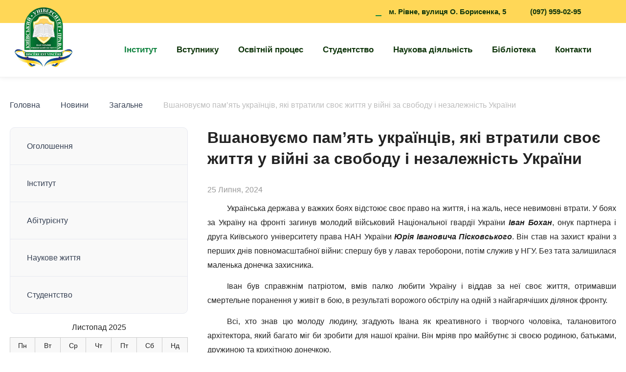

--- FILE ---
content_type: text/html; charset=UTF-8
request_url: https://ri.kup.edu.ua/vshanovuiemo-pam-iat-ukraintsiv-iaki-vtratyly-svoie-zhyttia-u-viyni-za-svobodu-i-nezalezhnist-ukrainy/
body_size: 18790
content:
<!DOCTYPE html><html lang="uk"><head><script data-no-optimize="1">var litespeed_docref=sessionStorage.getItem("litespeed_docref");litespeed_docref&&(Object.defineProperty(document,"referrer",{get:function(){return litespeed_docref}}),sessionStorage.removeItem("litespeed_docref"));</script> <meta charset="UTF-8"><meta name="viewport" content="width=device-width, initial-scale=1.0"><link rel="profile" href="http://gmpg.org/xfn/11"><link rel="pingback" href="https://ri.kup.edu.ua/xmlrpc.php"><link rel="shortcut icon" href="https://ri.kup.edu.ua/wp-content/themes/kultheme/favicon.ico"><link rel="apple-touch-icon" sizes="180x180" href="/apple-touch-icon.png"><link rel="icon" type="image/png" href="/favicon-48x48.png"><link rel="icon" type="image/png" sizes="32x32" href="/favicon-32x32.png"><link rel="icon" type="image/png" sizes="16x16" href="/favicon-16x16.png"><link rel="manifest" href="/site.webmanifest"><link rel="mask-icon" href="/safari-pinned-tab.svg" color="#e0aa21"><meta name="msapplication-TileColor" content="#da532c"><meta name="theme-color" content="#128441"><link rel="preconnect" href="https://fonts.googleapis.com"><link rel="preconnect" href="https://fonts.gstatic.com" crossorigin><meta name='robots' content='index, follow, max-image-preview:large, max-snippet:-1, max-video-preview:-1' /><style>img:is([sizes="auto" i], [sizes^="auto," i]) { contain-intrinsic-size: 3000px 1500px }</style><title>Вшановуємо пам’ять українців, які втратили своє життя у війні за свободу і незалежність України - Рівненський Інститут Київського університету права НАНУ</title><meta name="description" content="Рівненський Інститут Київського університету права НАНУ Вшановуємо пам’ять українців, які втратили своє життя у війні за свободу і незалежність України %" /><link rel="canonical" href="https://ri.kup.edu.ua/vshanovuiemo-pam-iat-ukraintsiv-iaki-vtratyly-svoie-zhyttia-u-viyni-za-svobodu-i-nezalezhnist-ukrainy/" /><meta property="og:locale" content="uk_UA" /><meta property="og:type" content="article" /><meta property="og:title" content="Вшановуємо пам’ять українців, які втратили своє життя у війні за свободу і незалежність України - Рівненський Інститут Київського університету права НАНУ" /><meta property="og:description" content="Рівненський Інститут Київського університету права НАНУ Вшановуємо пам’ять українців, які втратили своє життя у війні за свободу і незалежність України %" /><meta property="og:url" content="https://ri.kup.edu.ua/vshanovuiemo-pam-iat-ukraintsiv-iaki-vtratyly-svoie-zhyttia-u-viyni-za-svobodu-i-nezalezhnist-ukrainy/" /><meta property="og:site_name" content="Рівненський Інститут Київського університету права НАНУ" /><meta property="article:publisher" content="https://www.facebook.com/kyiv.law.university/" /><meta property="article:published_time" content="2024-07-25T08:00:58+00:00" /><meta property="article:modified_time" content="2024-07-26T08:02:46+00:00" /><meta property="og:image" content="https://ri.kup.edu.ua/wp-content/uploads/2024/07/Bokhan1.jpg" /><meta property="og:image:width" content="900" /><meta property="og:image:height" content="963" /><meta property="og:image:type" content="image/jpeg" /><meta name="author" content="Владимир Сугоняко" /><meta name="twitter:card" content="summary_large_image" /><meta name="twitter:label1" content="Написано" /><meta name="twitter:data1" content="Владимир Сугоняко" /><meta name="twitter:label2" content="Прибл. час читання" /><meta name="twitter:data2" content="2 хвилини" /> <script type="application/ld+json" class="yoast-schema-graph">{"@context":"https://schema.org","@graph":[{"@type":"Article","@id":"https://ri.kup.edu.ua/vshanovuiemo-pam-iat-ukraintsiv-iaki-vtratyly-svoie-zhyttia-u-viyni-za-svobodu-i-nezalezhnist-ukrainy/#article","isPartOf":{"@id":"https://ri.kup.edu.ua/vshanovuiemo-pam-iat-ukraintsiv-iaki-vtratyly-svoie-zhyttia-u-viyni-za-svobodu-i-nezalezhnist-ukrainy/"},"author":{"name":"Владимир Сугоняко","@id":"https://ri.kup.edu.ua/#/schema/person/76eaa37fa23d4bbbc05097fa0f25209e"},"headline":"Вшановуємо пам’ять українців, які втратили своє життя у війні за свободу і незалежність України","datePublished":"2024-07-25T08:00:58+00:00","dateModified":"2024-07-26T08:02:46+00:00","mainEntityOfPage":{"@id":"https://ri.kup.edu.ua/vshanovuiemo-pam-iat-ukraintsiv-iaki-vtratyly-svoie-zhyttia-u-viyni-za-svobodu-i-nezalezhnist-ukrainy/"},"wordCount":222,"publisher":{"@id":"https://ri.kup.edu.ua/#organization"},"image":{"@id":"https://ri.kup.edu.ua/vshanovuiemo-pam-iat-ukraintsiv-iaki-vtratyly-svoie-zhyttia-u-viyni-za-svobodu-i-nezalezhnist-ukrainy/#primaryimage"},"thumbnailUrl":"https://ri.kup.edu.ua/wp-content/uploads/2024/07/Bokhan1.jpg","articleSection":["Загальне"],"inLanguage":"uk"},{"@type":"WebPage","@id":"https://ri.kup.edu.ua/vshanovuiemo-pam-iat-ukraintsiv-iaki-vtratyly-svoie-zhyttia-u-viyni-za-svobodu-i-nezalezhnist-ukrainy/","url":"https://ri.kup.edu.ua/vshanovuiemo-pam-iat-ukraintsiv-iaki-vtratyly-svoie-zhyttia-u-viyni-za-svobodu-i-nezalezhnist-ukrainy/","name":"Вшановуємо пам’ять українців, які втратили своє життя у війні за свободу і незалежність України - Рівненський Інститут Київського університету права НАНУ","isPartOf":{"@id":"https://ri.kup.edu.ua/#website"},"primaryImageOfPage":{"@id":"https://ri.kup.edu.ua/vshanovuiemo-pam-iat-ukraintsiv-iaki-vtratyly-svoie-zhyttia-u-viyni-za-svobodu-i-nezalezhnist-ukrainy/#primaryimage"},"image":{"@id":"https://ri.kup.edu.ua/vshanovuiemo-pam-iat-ukraintsiv-iaki-vtratyly-svoie-zhyttia-u-viyni-za-svobodu-i-nezalezhnist-ukrainy/#primaryimage"},"thumbnailUrl":"https://ri.kup.edu.ua/wp-content/uploads/2024/07/Bokhan1.jpg","datePublished":"2024-07-25T08:00:58+00:00","dateModified":"2024-07-26T08:02:46+00:00","description":"Рівненський Інститут Київського університету права НАНУ Вшановуємо пам’ять українців, які втратили своє життя у війні за свободу і незалежність України %","breadcrumb":{"@id":"https://ri.kup.edu.ua/vshanovuiemo-pam-iat-ukraintsiv-iaki-vtratyly-svoie-zhyttia-u-viyni-za-svobodu-i-nezalezhnist-ukrainy/#breadcrumb"},"inLanguage":"uk","potentialAction":[{"@type":"ReadAction","target":["https://ri.kup.edu.ua/vshanovuiemo-pam-iat-ukraintsiv-iaki-vtratyly-svoie-zhyttia-u-viyni-za-svobodu-i-nezalezhnist-ukrainy/"]}]},{"@type":"ImageObject","inLanguage":"uk","@id":"https://ri.kup.edu.ua/vshanovuiemo-pam-iat-ukraintsiv-iaki-vtratyly-svoie-zhyttia-u-viyni-za-svobodu-i-nezalezhnist-ukrainy/#primaryimage","url":"https://ri.kup.edu.ua/wp-content/uploads/2024/07/Bokhan1.jpg","contentUrl":"https://ri.kup.edu.ua/wp-content/uploads/2024/07/Bokhan1.jpg","width":900,"height":963},{"@type":"BreadcrumbList","@id":"https://ri.kup.edu.ua/vshanovuiemo-pam-iat-ukraintsiv-iaki-vtratyly-svoie-zhyttia-u-viyni-za-svobodu-i-nezalezhnist-ukrainy/#breadcrumb","itemListElement":[{"@type":"ListItem","position":1,"name":"Головна","item":"https://ri.kup.edu.ua/"},{"@type":"ListItem","position":2,"name":"Новини","item":"https://ri.kup.edu.ua/novyny/"},{"@type":"ListItem","position":3,"name":"Загальне","item":"https://ri.kup.edu.ua/category/uncategorized/"},{"@type":"ListItem","position":4,"name":"Вшановуємо пам’ять українців, які втратили своє життя у війні за свободу і незалежність України"}]},{"@type":"WebSite","@id":"https://ri.kup.edu.ua/#website","url":"https://ri.kup.edu.ua/","name":"Рівненський Інститут Київського університету права НАНУ","description":"Рівненський Інститут Київського університету права НАНУ","publisher":{"@id":"https://ri.kup.edu.ua/#organization"},"potentialAction":[{"@type":"SearchAction","target":{"@type":"EntryPoint","urlTemplate":"https://ri.kup.edu.ua/?s={search_term_string}"},"query-input":{"@type":"PropertyValueSpecification","valueRequired":true,"valueName":"search_term_string"}}],"inLanguage":"uk"},{"@type":"Organization","@id":"https://ri.kup.edu.ua/#organization","name":"Рівненський Інститут Київського університету права НАНУ","url":"https://ri.kup.edu.ua/","logo":{"@type":"ImageObject","inLanguage":"uk","@id":"https://ri.kup.edu.ua/#/schema/logo/image/","url":"https://ri.kup.edu.ua/wp-content/uploads/2023/03/Lohotyp-KUP-NANU_lightblue2-e1679705662474.png","contentUrl":"https://ri.kup.edu.ua/wp-content/uploads/2023/03/Lohotyp-KUP-NANU_lightblue2-e1679705662474.png","width":300,"height":311,"caption":"Рівненський Інститут Київського університету права НАНУ"},"image":{"@id":"https://ri.kup.edu.ua/#/schema/logo/image/"},"sameAs":["https://www.facebook.com/kyiv.law.university/"]},{"@type":"Person","@id":"https://ri.kup.edu.ua/#/schema/person/76eaa37fa23d4bbbc05097fa0f25209e","name":"Владимир Сугоняко","image":{"@type":"ImageObject","inLanguage":"uk","@id":"https://ri.kup.edu.ua/#/schema/person/image/","url":"https://ri.kup.edu.ua/wp-content/litespeed/avatar/67b61ae246da62831fa71b913e2c3100.jpg?ver=1763527663","contentUrl":"https://ri.kup.edu.ua/wp-content/litespeed/avatar/67b61ae246da62831fa71b913e2c3100.jpg?ver=1763527663","caption":"Владимир Сугоняко"}}]}</script> <link rel="alternate" type="application/rss+xml" title="Рівненський Інститут Київського університету права НАНУ &raquo; стрічка" href="https://ri.kup.edu.ua/feed/" /><style id="litespeed-ccss">.dashicons{font-family:dashicons;display:inline-block;line-height:1;font-weight:400;font-style:normal;speak:never;text-decoration:inherit;text-transform:none;text-rendering:auto;-webkit-font-smoothing:antialiased;-moz-osx-font-smoothing:grayscale;width:20px;height:20px;font-size:20px;vertical-align:top;text-align:center}.dashicons-warning:before{content:"\f534"}.dashicons-welcome-learn-more:before{content:"\f118"}.menu-item i._mi{display:inline-block;vertical-align:middle}.menu-item i._mi{width:auto;height:auto;margin-top:-.265em;font-size:1.2em;line-height:1}.menu-item i._before{margin-right:.25em}ul{box-sizing:border-box}:root{--wp--preset--font-size--normal:16px;--wp--preset--font-size--huge:42px}figure{margin:0 0 1em}html,body,div,span,h1,p,a,address,img,strong,i,ul,li,form,figure,header,nav{margin:0;padding:0;border:0;font-size:100%;font:inherit;vertical-align:baseline}figure,header,nav{display:block}body{line-height:1}ul{list-style:none}html{overflow-y:scroll;-webkit-text-size-adjust:100%;-ms-text-size-adjust:100%}body,button,input{font-family:sans-serif}h1{font-size:2em}h1,p,form,ul{margin:0}strong{font-weight:700}img{border:0;-ms-interpolation-mode:bicubic}svg:not(:root){overflow:hidden}button,input{font-size:100%;margin:0;vertical-align:baseline;*vertical-align:middle}button,input{line-height:normal}button,input[type=submit]{-webkit-appearance:button;*overflow:visible}input{vertical-align:middle}button::-moz-focus-inner,input::-moz-focus-inner{border:0;padding:0}:focus{outline:none;-webkit-appearance:none}:-moz-placeholder{opacity:1}::-moz-placeholder{opacity:1}input{-webkit-appearance:none;-moz-appearance:none;appearance:none;-webkit-border-radius:0;border-radius:0}body{font-family:'Open Sans',sans-serif;font-weight:400;color:#222}input,button{font-family:'Open Sans',sans-serif;font-weight:400}h1{color:#222;font-weight:700}h1{font-size:32px;font-weight:700}.content p{text-align:justify}::-webkit-input-placeholder{color:#999}::-moz-placeholder{color:#999}:-ms-input-placeholder{color:#999}:-moz-placeholder{color:#999}.w{max-width:1280px;margin:0 auto}.header .top-bar:after,.w:after,.inner .text:after{display:block;content:'';clear:both}.header{background:#fff;border-bottom:1px solid #f1f1f1;box-shadow:0 0 10px 0 rgba(30,34,40,.09)}.header .top-bar{background:#ffd757}.header .contact-block{float:left;display:flex;padding:0 0 0 110px;line-height:47px;font-size:15px;color:#343f52;font-weight:700}.header .contact-block a{color:#12244d;text-decoration:none}.header .address,.header .phone,.header .nan-title{margin:0 12px;color:#12244d}.header .nan-title{margin:0}.header .nan-title span{display:inline-block;width:5px;height:5px;background:#3266cd;border-radius:100%;margin:0 6px;vertical-align:middle}.header .address a{position:relative;display:block;padding:0 0 0 27px}.header .address a:before{background:url(/wp-content/themes/kultheme/assets/img/ico-gps.svg) no-repeat 50% 0;position:absolute;top:14px;left:0;width:12px;height:15px;background-size:24px 17px;content:'';display:block;filter:brightness(0) saturate(100%) invert(23%) sepia(97%) saturate(1874%) hue-rotate(210deg) brightness(101%) contrast(77%)}.header .address a:after{width:12px;height:2px;background:#2b5ccd;display:block;content:'';position:absolute;top:31px;left:0}.header .phone a{padding:0 0 0 25px;display:block;position:relative}.header .phone a:after{background:url(/wp-content/themes/kultheme/assets/img/ico-phone.svg) no-repeat;background-size:15px 21px;width:15px;height:19px;content:'';display:block;position:absolute;top:14px;left:0;filter:brightness(0) saturate(100%) invert(23%) sepia(97%) saturate(1874%) hue-rotate(210deg) brightness(101%) contrast(77%)}.socials{display:flex;align-items:center;min-height:47px;margin:0 30px 0 0;float:right}.socials a{margin:0 10px}.socials img{width:20px;height:20px;vertical-align:top;filter:brightness(0) saturate(100%) invert(20%) sepia(6%) saturate(2966%) hue-rotate(180deg) brightness(95%) contrast(84%)}.kup-text{position:absolute;left:110px;top:10px;font-size:13px;line-height:16px;color:#2b5ccd;font-weight:500;font-family:'Roboto',sans-serif;display:none}.kup-text a{color:#193d8f;text-decoration:none}.logo{width:118px;height:122px;background:url(/wp-content/themes/kultheme/assets/img/logo.png) no-repeat;position:absolute;top:-32px;left:0;background-size:auto auto}.inside{display:flex;justify-content:flex-end;min-height:110px;align-items:center;position:relative}.header .nav{display:flex}.header .nav li{font-family:'Roboto',sans-serif;font-size:17px;font-weight:700;padding:0 20px;position:relative}.header .nav li ul li{font-weight:500}.header .nav li a{color:#12244d;text-decoration:none;line-height:110px}.header .nav li ul li a{line-height:27px;color:#12244d}.single-post .header .nav li.menu-item-99>a{color:#2b5ccd}.header .nav ul{position:absolute;top:106px;left:0;box-shadow:0 0 15px 0 rgba(30,34,40,.14);background:#fff;border-radius:15px;padding:30px 40px;width:100%;width:260px;visibility:hidden;opacity:0;display:block;z-index:99}.header .nav ul li{display:block;line-height:27px;padding:5px 0}.header .nav li.w320 ul{width:320px}.header .nav li.megamenu{position:static}.header .nav li.megamenu ul,.header .nav li.two-col ul,.header .nav li.three-col ul{display:flex}.header .nav li.megamenu ul{top:106px;width:100%;max-width:100%;flex-direction:column;flex-wrap:wrap;height:calc(2.8em*7)}.header .nav li.megamenu ul li{max-width:280px;width:100%}.header .nav li.two-col ul{width:100%;width:560px;flex-direction:column;flex-wrap:wrap;height:calc(2.9em*5);align-items:flex-start}.header .nav li.two-col.lib-col ul{height:calc(3.1em*5)}.header .nav li.three-col ul{width:100%;width:840px;flex-direction:column;flex-wrap:wrap;height:calc(3em*5);align-items:flex-start}.header .nav li.two-col ul li{width:50%}.header .nav li.three-col ul li{width:33%}.header .nav li.right-col ul{right:-20px;left:auto}.header .nav li.three-col.center-col ul{left:50%;right:auto;margin-left:-435px}.header .nav li.center-col ul{left:50%;right:auto;margin-left:-170px}.search-header{padding:0 11px 0 20px}.search-header img{width:21px;height:21px}.header .contact-block.pos-right{float:right;padding-left:0}.button-menu{display:block;width:40px;height:24px;background:url(/wp-content/themes/kultheme/assets/img/ico-menu.svg) no-repeat;background-size:40px 24px;border:none;display:none}.overlay-block,.sidebar-categories{position:fixed;height:100%;width:95%;top:0;left:-100%;background:#fff;z-index:1000}.overlay-block:before,.sidebar-categories:before{position:absolute;top:0;left:0;height:65px;width:100%;background:#fff;display:block;content:''}.overlay{width:100%;height:100%;position:fixed;top:0;left:0;background:#000;visibility:hidden;z-index:999;opacity:.6}.overlay-block .overflow,.sidebar-categories .overflow{overflow:auto;height:100vh}.overlay-block .close,.search-block .close,.sidebar-categories .close{position:absolute;top:0;right:0;border:none;background:#fff url(/wp-content/themes/kultheme/assets/img/ico-close.svg) no-repeat;width:60px;height:60px;z-index:9999;background-position:50% 50%}.search-block{background:#fff;position:fixed;width:100%;height:100px;top:-100px;left:0;z-index:1000;display:flex;justify-content:center;align-items:center}.search-form{display:flex;width:100%;max-width:600px}.search-form input[type=text]{border:1px solid #eaeaea;height:32px;width:100%;max-width:600px;padding:9px 12px;border-radius:15px 0 0 15px;font-size:15px}.search-form input[type=submit]{border:none;background:#2b5ccd;border-radius:0 15px 15px 0;padding:0 25px;font-size:15px;color:#fff;font-weight:600}.search-block .close{background-color:rgba(0,0,0,.1);width:44px;height:44px;border-radius:100%;background-position:50% 50%;top:25px;right:20px}.header .menu-item i._mi{margin-top:-.065em}.breadcrumb{margin:0 0 34px;font-family:'Roboto',sans-serif;color:#bcbcbc}.breadcrumb a{color:#343f52;display:inline-block;text-decoration:none}.breadcrumb a:after{background:url(/wp-content/themes/kultheme/assets/img/ico-corner-right-2.svg) no-repeat 50% 50%;display:inline-block;content:'';width:12px;height:16px;background-size:auto 100%;margin:4px 12px 0 14px;vertical-align:top;filter:brightness(0) saturate(100%) invert(93%) sepia(0%) saturate(1058%) hue-rotate(127deg) brightness(86%) contrast(77%)}.breadcrumb span{color:#bcbcbc;line-height:23px}.inner{padding:45px 0 85px}.column-1-2{display:flex;width:100%}.column-1-2 .container,.sidebar{padding:0}.sidebar{min-width:364px;margin:0 40px 0 0}.column-1-2 .container{width:100%;max-width:880px}.sidebar{max-width:362px;width:100%}.sidebar ul.menu{background:#f7f8fd;border:1px solid #e7e9f1;border-radius:10px;margin:0}.sidebar ul.menu li{font-size:16px;line-height:29px;border-bottom:1px solid #e7e9f1;font-weight:500}.sidebar ul.menu li a{color:#343f52;text-decoration:none;display:block;padding:23px 34px}.sidebar ul.menu li ul li a{padding:16px 34px;border:none}.sidebar ul.menu li:last-child{border:none}.sidebar ul.menu li.current-post-parent>a,.sidebar ul.menu li.current-post-ancestor>a{color:#2b5ccd}.sidebar ul.menu .sub-menu{display:none}.inner .text{padding:0 0 10px}.inner .text h1{font-size:32px;font-weight:600;margin:0 0 34px;line-height:43px}.inner .text p{font-size:16px;line-height:29px;font-weight:400;padding:0 0 14px}.inner .text.single-news p{text-indent:40px}.sidebar ul ul{border:none;border-radius:0;background:#e7e9f1;padding:0 0 0 10px;border-top:1px solid #e7e9f1}.sidebar ul ul li{font-size:14px;line-height:23px;background:#fdfdff}.sidebar ul ul li a{padding:16px 34px}.btn-cat{background:#fff url(/wp-content/themes/kultheme/assets/img/ico-subcat.svg) no-repeat 50% 50%;background-size:20px 20px;width:50px;height:50px;border-radius:10px;border:1px solid #f1f1f1;box-shadow:0 0 10px 0 rgba(30,34,40,.2);position:fixed;left:-10px;top:40%;z-index:99;display:none}.season-block img{width:100%;height:auto;border-radius:15px}.season-block{padding:0 0 14px}.text .date{color:#999;margin:0 0 15px}.widget{margin:0 0 20px}.scrollToTop{position:fixed;bottom:65px;right:40px;width:48px;height:48px;border-radius:100%;display:block;background:0 0;opacity:.6;display:none}.scrollToTop:after{position:absolute;top:0;left:0;display:block;content:'';background:url(/wp-content/themes/kultheme/assets/img/ico-arrow-left.svg) no-repeat 50% 50%;transform:rotate(90deg);background-size:20px auto;width:100%;height:100%;filter:brightness(0) saturate(100%) invert(18%) sepia(81%) saturate(3098%) hue-rotate(220deg) brightness(95%) contrast(84%)}.progress-wrap{opacity:0;visibility:hidden;transform:translateY(15px);box-shadow:inset 0 0 0 .1rem rgba(128,130,134,.25)}.progress-wrap svg{position:relative;z-index:3}.progress-wrap svg path{fill:none}.progress-wrap svg.progress-circle path{stroke:#2150bc;stroke-width:4;box-sizing:border-box}.copy .dev{position:absolute;right:0;bottom:7px;top:auto;margin:0;padding:0}.dev{text-align:right;padding-bottom:5px;position:relative;top:-10px;margin-bottom:-10px;text-align:right}.dev a{font-size:13px;color:#283655;text-decoration:none}.dev a span{border-bottom:1px solid #283655;display:inline-block;padding-bottom:2px}.mr-0{margin-right:0}@media screen and (max-width:1300px){.header .nan-title,.header .kup-text{display:none}.header .contact-block.pos-right{float:left;padding-left:110px}}@media screen and (max-width:1280px){.w{padding-left:20px;padding-right:20px}.logo{left:30px}}@media screen and (max-width:1200px){.sidebar{max-width:322px;min-width:324px}}@media screen and (max-width:1160px){.button-menu{display:inline-block}.header .nav{display:none}.header .inside{min-height:70px}.header .top-bar{background:0 0;position:absolute;right:57px;top:12px;z-index:5}.header .address,.header .phone{margin:0}.header .address{margin-right:20px}.header .contact-block{padding:0}.top-bar .socials{display:none}.logo{width:60px;height:45px;background-size:auto 100%;top:12px;left:20px}.search-header{display:inline-block;padding:0 14px 0 20px;position:relative;top:1px}.search-header img{width:22px;height:22px}.overlay-block,.sidebar-categories{width:50%}.header .search-header{display:none}.header .nan-title{display:none}.header .kup-text{position:absolute;left:80px;top:17px;display:block}}@media screen and (max-width:1080px){.sidebar{margin:65px 20px 0;display:none;width:calc(100% - 40px);max-width:none;min-width:1px}.btn-cat{display:block}.sidebar-categories{width:60%}.column-1-2 .container{max-width:none}.widget{margin:0 0 20px}.inner .text.single-news p{text-indent:0}}@media screen and (max-width:990px){.overlay-block,.sidebar-categories{width:87%}.search-form input[type=text]{max-width:100%}.inner .text h1{margin-bottom:14px}.breadcrumb{margin:0 0 24px}}@media screen and (max-width:810px){.inner .text h1{font-size:24px;line-height:32px}.inner .text p{font-size:14px;line-height:24px;text-align:left}.content p,h1{text-align:left}.header .nan-title,.header .kup-text{display:none}}@media screen and (max-width:740px){.sidebar ul.menu li{font-size:14px;line-height:22px}.header .contact-block a{text-indent:-9999px}.header .address a:before{background-size:24px auto;width:16px;height:26px;top:13px}.header .address a:after{top:36px;left:2px;width:12px}.header .phone a:after{background-size:19px auto;width:20px;height:20px;top:16px}}@media screen and (max-width:600px){.sidebar-categories{width:80%}}@media screen and (max-width:570px){.header .top-bar{top:10px}.breadcrumb a,.breadcrumb span span{margin-bottom:9px}.breadcrumb{margin-bottom:35px}.header .kup-text{display:block}}@media screen and (max-width:500px){.sidebar-categories{width:90%}.copy .dev{text-align:center;position:relative;bottom:-12px}}@media screen and (max-width:460px){.search-block{justify-content:flex-start}.search-block .close{top:27px}.inner .text p{text-align:left}.inner .text h1{margin:0 0 14px}}@media screen and (max-width:400px){.inner .text h1{font-size:26px;margin:0 0 10px}.breadcrumb{margin:0 0 30px}.inner{padding-top:45px;padding-bottom:55px}.inner .text h1{font-size:19px;line-height:27px}.header .kup-text{display:none}}@media screen and (max-width:375px){.header .kup-text{left:75px}.kup-text a{font-size:12px}}@media screen and (max-width:360px){.overlay-block,.sidebar-categories{width:95%}.header .kup-text{display:none}}@media screen and (max-width:350px){.search-form input[type=submit]{padding:0 10px}}.kup-text a{font-size:13px;line-height:16px;color:#2553bb;font-weight:500;font-family:'Roboto',sans-serif;text-decoration:none}.header .contact-block{float:left}.header .contact-block.pos-right{float:right;padding-left:0}@media screen and (max-width:1300px){.header .nan-title{display:none}.header .contact-block.pos-right{float:left;padding-left:110px}}@media screen and (max-width:1160px){.header .kup-text{position:absolute;left:80px;top:17px;display:block}}@media screen and (max-width:570px){.header .contact-block a{text-indent:-9999px}}@media screen and (max-width:365px){.header .kup-text{display:none}}</style><link rel="preload" data-asynced="1" data-optimized="2" as="style" onload="this.onload=null;this.rel='stylesheet'" href="https://ri.kup.edu.ua/wp-content/litespeed/ucss/902976d6dcbb014c74d8ef6163c27611.css?ver=225a6" /><script data-optimized="1" type="litespeed/javascript" data-src="https://ri.kup.edu.ua/wp-content/plugins/litespeed-cache/assets/js/css_async.min.js"></script> <style id='classic-theme-styles-inline-css' type='text/css'>/*! This file is auto-generated */
.wp-block-button__link{color:#fff;background-color:#32373c;border-radius:9999px;box-shadow:none;text-decoration:none;padding:calc(.667em + 2px) calc(1.333em + 2px);font-size:1.125em}.wp-block-file__button{background:#32373c;color:#fff;text-decoration:none}</style> <script type="litespeed/javascript" data-src="https://ri.kup.edu.ua/wp-includes/js/jquery/jquery.min.js" id="jquery-core-js"></script> <script id="3d-flip-book-client-locale-loader-js-extra" type="litespeed/javascript">var FB3D_CLIENT_LOCALE={"ajaxurl":"https:\/\/ri.kup.edu.ua\/wp-admin\/admin-ajax.php","dictionary":{"Table of contents":"Table of contents","Close":"Close","Bookmarks":"Bookmarks","Thumbnails":"Thumbnails","Search":"Search","Share":"Share","Facebook":"Facebook","Twitter":"Twitter","Email":"Email","Play":"Play","Previous page":"Previous page","Next page":"Next page","Zoom in":"Zoom in","Zoom out":"Zoom out","Fit view":"Fit view","Auto play":"Auto play","Full screen":"Full screen","More":"More","Smart pan":"Smart pan","Single page":"Single page","Sounds":"Sounds","Stats":"Stats","Print":"Print","Download":"Download","Goto first page":"Goto first page","Goto last page":"Goto last page"},"images":"https:\/\/ri.kup.edu.ua\/wp-content\/plugins\/interactive-3d-flipbook-powered-physics-engine\/assets\/images\/","jsData":{"urls":[],"posts":{"ids_mis":[],"ids":[]},"pages":[],"firstPages":[],"bookCtrlProps":[],"bookTemplates":[]},"key":"3d-flip-book","pdfJS":{"pdfJsLib":"https:\/\/ri.kup.edu.ua\/wp-content\/plugins\/interactive-3d-flipbook-powered-physics-engine\/assets\/js\/pdf.min.js?ver=4.3.136","pdfJsWorker":"https:\/\/ri.kup.edu.ua\/wp-content\/plugins\/interactive-3d-flipbook-powered-physics-engine\/assets\/js\/pdf.worker.js?ver=4.3.136","stablePdfJsLib":"https:\/\/ri.kup.edu.ua\/wp-content\/plugins\/interactive-3d-flipbook-powered-physics-engine\/assets\/js\/stable\/pdf.min.js?ver=2.5.207","stablePdfJsWorker":"https:\/\/ri.kup.edu.ua\/wp-content\/plugins\/interactive-3d-flipbook-powered-physics-engine\/assets\/js\/stable\/pdf.worker.js?ver=2.5.207","pdfJsCMapUrl":"https:\/\/ri.kup.edu.ua\/wp-content\/plugins\/interactive-3d-flipbook-powered-physics-engine\/assets\/cmaps\/"},"cacheurl":"https:\/\/ri.kup.edu.ua\/wp-content\/uploads\/3d-flip-book\/cache\/","pluginsurl":"https:\/\/ri.kup.edu.ua\/wp-content\/plugins\/","pluginurl":"https:\/\/ri.kup.edu.ua\/wp-content\/plugins\/interactive-3d-flipbook-powered-physics-engine\/","thumbnailSize":{"width":"150","height":"150"},"version":"1.16.17"}</script> <link rel="https://api.w.org/" href="https://ri.kup.edu.ua/wp-json/" /><link rel="alternate" title="JSON" type="application/json" href="https://ri.kup.edu.ua/wp-json/wp/v2/posts/95518" /><link rel="EditURI" type="application/rsd+xml" title="RSD" href="https://ri.kup.edu.ua/xmlrpc.php?rsd" /><link rel="alternate" title="oEmbed (JSON)" type="application/json+oembed" href="https://ri.kup.edu.ua/wp-json/oembed/1.0/embed?url=https%3A%2F%2Fri.kup.edu.ua%2Fvshanovuiemo-pam-iat-ukraintsiv-iaki-vtratyly-svoie-zhyttia-u-viyni-za-svobodu-i-nezalezhnist-ukrainy%2F" /><link rel="alternate" title="oEmbed (XML)" type="text/xml+oembed" href="https://ri.kup.edu.ua/wp-json/oembed/1.0/embed?url=https%3A%2F%2Fri.kup.edu.ua%2Fvshanovuiemo-pam-iat-ukraintsiv-iaki-vtratyly-svoie-zhyttia-u-viyni-za-svobodu-i-nezalezhnist-ukrainy%2F&#038;format=xml" />
 <script type="litespeed/javascript" data-src="https://www.googletagmanager.com/gtag/js?id=G-8MQ3W6MMLK"></script> <script type="litespeed/javascript">window.dataLayer=window.dataLayer||[];function gtag(){dataLayer.push(arguments)}
gtag('js',new Date());gtag('config','G-8MQ3W6MMLK')</script> <style>.slider {max-height: 599px;}
		.slider.slick-slider {max-height: none;}
		.kup-text a{font-size: 13px; line-height: 16px; color: #128441; font-weight: 500; font-family: 'Roboto', sans-serif; text-decoration: none;}
		.header .contact-block {float: left;}
		.header .contact-block.pos-right {float: right;padding-left: 0;}
		@media screen and (max-width: 1400px){.slider {max-height: 500px;}.slider.slick-slider {max-height: none;}}
		@media screen and (max-width: 1300px){.header .nan-title {display: none;}.header .contact-block.pos-right {float: right;padding-left: 0;}}
		@media screen and (max-width: 1160px){.header .kup-text {position: absolute; left: 80px; top: 17px; display: block;}.fixed-header .kup-text {margin-left:0;}} 
		@media screen and (max-width: 570px) {
			.header .contact-block a {text-indent: -9999px;}
			.header .contact-block.pos-right {justify-content: flex-end;}
			.header .address a, .header .phone a {display: inline-block; vertical-align: middle;}
			.top-bar {display: none;}
			.header .contact-block.pos-right {float: none; margin: 0; width: 75px; height: 53px; position: relative;}
			.header .phone {margin: 0; position: absolute; left: 0; top: 2px;}
			.header .address {margin: 0; position: absolute; left: 40px; top: 0;}
			.header .phone a:after {top: 14px;}
			.header .address a:before {top: 11px;}
			.header .address a:after {top: 35px;}
			.header .address a, .header .phone a {display: inline-block; vertical-align: middle; padding: 0;}
		}
		@media screen and (max-width: 365px) {.header .kup-text {display: none;}}
		@media screen and (min-width: 571px) {.header .inside-contact {display:none;}}
		@media screen and (min-width: 900px) {.logo {width: 118px; height: 122px;}}
		.button-menu {position: relative; z-index: 99;}
		.inner .text.single-news p br {display: none;}
		.inner .text.single-news p a.zoom {display: inline-block;}</style></head><body class="wp-singular post-template-default single single-post postid-95518 single-format-standard wp-theme-kultheme"><header class="header"><div class="top-bar"><div class="w"><div class="contact-block"><p class="nan-title">Національна академія наук України <span></span> Рівненський Інститут КУП</p></div><div class="socials mr-0">
<a target="_blank" href="https://www.facebook.com/instututprava/"><img data-lazyloaded="1" src="[data-uri]" data-src="https://ri.kup.edu.ua/wp-content/uploads/2022/12/ico-fb.svg" alt=""></a>																						<a target="_blank" href="https://www.youtube.com/@RIKUP-2023"><img data-lazyloaded="1" src="[data-uri]" data-src="https://ri.kup.edu.ua/wp-content/uploads/2022/12/ico-yt.svg" alt=""></a>																						<a target="_blank" href="https://www.instagram.com/rikupnanu/"><img data-lazyloaded="1" src="[data-uri]" data-src="https://ri.kup.edu.ua/wp-content/uploads/2024/03/instagram_icon.svg" alt=""></a></div><div class="contact-block pos-right">
<address class="address"><a target="_blank" href="https://maps.app.goo.gl/Tk89txoovWQTFr599">м. Рівне, вулиця О. Борисенка, 5</a></address><div class="phone"><a href="tel:(097) 959-02-95">(097) 959-02-95</a></div></div></div></div><div class="inside w"><div class="kup-text"><a href="/">Рівненський інститут<br>КУП НАНУ</a></div>
<a href="/" class="logo"></a><ul id="menu-main-menu" class="nav"><li id="menu-item-99" class="three-col w900 menu-item menu-item-type-post_type menu-item-object-page menu-item-has-children menu-item-99"><a href="https://ri.kup.edu.ua/pro-instytut/">Інститут</a><ul class="sub-menu"><li id="menu-item-187" class="menu-item menu-item-type-post_type menu-item-object-page menu-item-187"><a href="https://ri.kup.edu.ua/pro-instytut/">Про інститут</a></li><li id="menu-item-14750" class="menu-item menu-item-type-post_type menu-item-object-page menu-item-14750"><a href="https://ri.kup.edu.ua/virtualna-ekskursiia-rivnenskoho-instytutu/">Віртуальна екскурсія</a></li><li id="menu-item-14883" class="menu-item menu-item-type-post_type menu-item-object-page menu-item-14883"><a href="https://ri.kup.edu.ua/den-vidkrytykh-dverey/">День відкритих дверей</a></li><li id="menu-item-182" class="menu-item menu-item-type-post_type menu-item-object-page menu-item-182"><a href="https://ri.kup.edu.ua/struktura-rivnenskoho-instytutu/">Структура інституту</a></li><li id="menu-item-980" class="menu-item menu-item-type-post_type_archive menu-item-object-managers menu-item-980"><a href="https://ri.kup.edu.ua/managers/">Керівництво</a></li><li id="menu-item-184" class="menu-item menu-item-type-post_type menu-item-object-page menu-item-184"><a href="https://ri.kup.edu.ua/vidznaky-instytutu/">Відзнаки інституту</a></li><li id="menu-item-186" class="menu-item menu-item-type-post_type menu-item-object-page current_page_parent menu-item-186"><a href="https://ri.kup.edu.ua/novyny/">Новини</a></li><li id="menu-item-13314" class="menu-item menu-item-type-post_type menu-item-object-page menu-item-13314"><a href="https://ri.kup.edu.ua/faq/">Відповіді на поширені питання</a></li><li id="menu-item-621" class="menu-item menu-item-type-post_type menu-item-object-page menu-item-621"><a href="https://ri.kup.edu.ua/partners/">Наші партнери</a></li><li id="menu-item-12080" class="menu-item menu-item-type-post_type menu-item-object-page menu-item-12080"><a href="https://ri.kup.edu.ua/zmi-pro-nas/">ЗМІ про нас</a></li><li id="menu-item-12096" class="menu-item menu-item-type-post_type menu-item-object-page menu-item-12096"><a href="https://ri.kup.edu.ua/vypusknyky-rivnenskoho-instytutu-kyivskoho-universytetu-prava-nan-ukrainy/">Наші випускники</a></li><li id="menu-item-12215" class="menu-item menu-item-type-post_type menu-item-object-page menu-item-12215"><a href="https://ri.kup.edu.ua/kabinet-komp-iuternykh-tekhnolohiy/">Кабінет комп’ютерних технологій</a></li><li id="menu-item-12342" class="menu-item menu-item-type-post_type menu-item-object-page menu-item-12342"><a href="https://ri.kup.edu.ua/chasopys-kup/">Часопис КУП</a></li><li id="menu-item-15196" class="menu-item menu-item-type-post_type menu-item-object-page menu-item-15196"><a href="https://ri.kup.edu.ua/mizhnarodna-diialnist/">Міжнародна діяльність</a></li></ul></li><li id="menu-item-13358" class="two-col vstup-col vstup-col-h2 menu-item menu-item-type-post_type menu-item-object-page menu-item-has-children menu-item-13358"><a href="https://ri.kup.edu.ua/vstupnyku/">Вступнику</a><ul class="sub-menu"><li id="menu-item-13323" class="menu-item menu-item-type-post_type menu-item-object-page menu-item-13323"><a href="https://ri.kup.edu.ua/vstupnyku/vazhlyva-informatsiia/">Важлива інформація</a></li><li id="menu-item-19070" class="menu-item menu-item-type-post_type menu-item-object-page menu-item-19070"><a href="https://ri.kup.edu.ua/vstupnyku/umovy-osoblyvoho-poriadku-vstupu-osib-z-tymchasovo-okupovanykh-terytoriy/">Для вступників с тимчасово окупованих територій</a></li><li id="menu-item-13928" class="menu-item menu-item-type-post_type menu-item-object-page menu-item-13928"><a href="https://ri.kup.edu.ua/vstupnyku/vstup-do-bakalavratu/">Вступ до Бакалаврату</a></li><li id="menu-item-13351" class="menu-item menu-item-type-post_type menu-item-object-page menu-item-13351"><a href="https://ri.kup.edu.ua/vstupnyku/pryymalna-komisiia/">Приймальна комісія</a></li><li id="menu-item-411" class="menu-item menu-item-type-post_type menu-item-object-page menu-item-411"><a href="https://ri.kup.edu.ua/vstupnyku/perelik-dokumentiv-na-vstup/">Перелік документів на вступ</a></li><li id="menu-item-14852" class="menu-item menu-item-type-post_type menu-item-object-page menu-item-14852"><a href="https://ri.kup.edu.ua/vstupnyku/motyvatsiynyy-lyst/">Мотиваційний лист</a></li><li id="menu-item-409" class="menu-item menu-item-type-post_type menu-item-object-page menu-item-409"><a href="https://ri.kup.edu.ua/vstupnyku/vartist-navchannia/">Вартість навчання</a></li><li id="menu-item-97402" class="menu-item menu-item-type-post_type menu-item-object-page menu-item-97402"><a href="https://ri.kup.edu.ua/vstupnyku/vidhuky-vypusknykiv/">Відгуки випускників</a></li></ul></li><li id="menu-item-101" class="three-col center-col menu-item menu-item-type-post_type menu-item-object-page menu-item-has-children menu-item-101"><a href="https://ri.kup.edu.ua/osvitnij-proczes/">Освітній процес</a><ul class="sub-menu"><li id="menu-item-12505" class="menu-item menu-item-type-post_type menu-item-object-page menu-item-12505"><a href="https://ri.kup.edu.ua/osvitnij-proczes/">Нормативна база</a></li><li id="menu-item-12615" class="menu-item menu-item-type-post_type menu-item-object-page menu-item-12615"><a href="https://ri.kup.edu.ua/nakazy-ta-rozporiadzhennia/">Накази та розпорядження</a></li><li id="menu-item-12681" class="menu-item menu-item-type-post_type menu-item-object-page menu-item-12681"><a href="https://ri.kup.edu.ua/navchalni-plany/">Навчальні плани</a></li><li id="menu-item-441" class="menu-item menu-item-type-post_type_archive menu-item-object-teachers menu-item-441"><a href="https://ri.kup.edu.ua/teachers/">Викладачі</a></li><li id="menu-item-314" class="menu-item menu-item-type-post_type menu-item-object-page menu-item-314"><a href="https://ri.kup.edu.ua/kafedry/">Кафедри</a></li><li id="menu-item-12025" class="menu-item menu-item-type-post_type menu-item-object-page menu-item-12025"><a href="https://ri.kup.edu.ua/yurydychna-klinika-feniks-rivne/">Юридична клініка «Фенікс-Рівне»</a></li><li id="menu-item-487" class="menu-item menu-item-type-post_type menu-item-object-page menu-item-487"><a href="https://ri.kup.edu.ua/osvitnij-proczes/osvitni-prohramy/">Освітні програми</a></li><li id="menu-item-12612" class="menu-item menu-item-type-post_type menu-item-object-page menu-item-12612"><a href="https://ri.kup.edu.ua/hrafik-osvitnoho-protsesu/">Графік освітнього процесу</a></li><li id="menu-item-12678" class="menu-item menu-item-type-post_type menu-item-object-page menu-item-12678"><a href="https://ri.kup.edu.ua/rozklad-zaniat/">Розклад занять</a></li><li id="menu-item-12512" class="menu-item menu-item-type-post_type menu-item-object-page menu-item-12512"><a href="https://ri.kup.edu.ua/viyskova-pidhotovka/">Військова підготовка</a></li><li id="menu-item-12521" class="menu-item menu-item-type-post_type menu-item-object-page menu-item-12521"><a href="https://ri.kup.edu.ua/vyhotovlennia-dublikativ-dokumentiv-pro-vyshchu-osvitu/">Виготовлення дубліката диплому</a></li><li id="menu-item-12570" class="menu-item menu-item-type-custom menu-item-object-custom menu-item-12570"><a target="_blank" href="https://cdnri.kup.edu.ua/">Система дистанційного навчання Moodle</a></li><li id="menu-item-95140" class="menu-item menu-item-type-post_type menu-item-object-page menu-item-95140"><a href="https://ri.kup.edu.ua/osvitnij-proczes/otsiniuvannia-iakosti-osvity-2024/">Оцінювання якості освіти 2024</a></li></ul></li><li id="menu-item-12412" class="menu-item menu-item-type-post_type menu-item-object-page menu-item-has-children menu-item-12412"><a href="https://ri.kup.edu.ua/samovriaduvannia/">Студентство</a><ul class="sub-menu"><li id="menu-item-12411" class="menu-item menu-item-type-post_type menu-item-object-page menu-item-12411"><a href="https://ri.kup.edu.ua/samovriaduvannia/">Самоврядування</a></li><li id="menu-item-13494" class="menu-item menu-item-type-taxonomy menu-item-object-category menu-item-13494"><a href="https://ri.kup.edu.ua/category/studentstvo/">Новини студентства</a></li><li id="menu-item-12161" class="menu-item menu-item-type-post_type menu-item-object-page menu-item-12161"><a href="https://ri.kup.edu.ua/hurtozhytok/">Гуртожиток</a></li></ul></li><li id="menu-item-103" class="w320 menu-item menu-item-type-post_type menu-item-object-page menu-item-has-children menu-item-103"><a href="https://ri.kup.edu.ua/naukove-zhyttya/">Наукова діяльність</a><ul class="sub-menu"><li id="menu-item-14914" class="menu-item menu-item-type-post_type menu-item-object-page menu-item-14914"><a href="https://ri.kup.edu.ua/naukove-zhyttya/">Плани наукової роботи інституту</a></li><li id="menu-item-12424" class="menu-item menu-item-type-taxonomy menu-item-object-category menu-item-12424"><a href="https://ri.kup.edu.ua/category/naukove-zhittya/">Конференції, семінари та круглі столи</a></li><li id="menu-item-12441" class="menu-item menu-item-type-taxonomy menu-item-object-category menu-item-12441"><a href="https://ri.kup.edu.ua/category/naukove-zhittya/mayster-klas/">Майстер-клас</a></li></ul></li><li id="menu-item-104" class="right-col w320 menu-item menu-item-type-post_type menu-item-object-page menu-item-has-children menu-item-104"><a href="https://ri.kup.edu.ua/biblioteka/">Бібліотека</a><ul class="sub-menu"><li id="menu-item-12288" class="menu-item menu-item-type-post_type menu-item-object-page menu-item-12288"><a href="https://ri.kup.edu.ua/biblioteka/">Про бібліотеку</a></li><li id="menu-item-12339" class="menu-item menu-item-type-post_type menu-item-object-page menu-item-12339"><a href="https://ri.kup.edu.ua/naukovi-vydannia-instytutu/">Наукові видання інституту</a></li><li id="menu-item-12340" class="menu-item menu-item-type-post_type menu-item-object-page menu-item-12340"><a href="https://ri.kup.edu.ua/elektronnyy-kataloh/">Електронний каталог</a></li><li id="menu-item-12345" class="menu-item menu-item-type-post_type menu-item-object-page menu-item-12345"><a href="https://ri.kup.edu.ua/biblioteka-depozytariy-vsesvitnoi-orhanizatsii-intelektualnoi-vlasnosti-wipo/">Бібліотека-депозитарій (WIPO)</a></li><li id="menu-item-12341" class="menu-item menu-item-type-post_type menu-item-object-page menu-item-12341"><a href="https://ri.kup.edu.ua/posluhy-naukovoi-biblioteky-kup-pid-chas-karantynu/">Послуги наукової бібліотеки КУП НАНУ</a></li></ul></li><li id="menu-item-58" class="menu-item menu-item-type-post_type menu-item-object-page menu-item-58"><a href="https://ri.kup.edu.ua/contacts/">Контакти</a></li></ul><div class="search-header"><img data-lazyloaded="1" src="[data-uri]" data-src="https://ri.kup.edu.ua/wp-content/themes/kultheme/assets/img/ico-search.svg" alt=""></div><div class="contact-block pos-right inside-contact">
<address class="address"><a target="_blank" href="https://maps.app.goo.gl/Tk89txoovWQTFr599">м. Рівне, вулиця О. Борисенка, 5</a></address><div class="phone"><a href="tel:(097) 959-02-95">(097) 959-02-95</a></div></div>
<button class="button-menu" name="menu"></button></div></header><div class="content"><div class="inner w"><nav aria-label="breadcrumb" class="breadcrumb"><span><span><a href="https://ri.kup.edu.ua/">Головна</a></span>  <span><a href="https://ri.kup.edu.ua/novyny/">Новини</a></span>  <span><a href="https://ri.kup.edu.ua/category/uncategorized/">Загальне</a></span>  <span class="breadcrumb_last" aria-current="page">Вшановуємо пам’ять українців, які втратили своє життя у війні за свободу і незалежність України</span></span></nav><div class="column-1-2"><div class="sidebar"><div class="widget"><div class="menu-novyny-container"><ul id="menu-novyny" class="menu"><li id="menu-item-198" class="menu-item menu-item-type-taxonomy menu-item-object-category menu-item-198"><a href="https://ri.kup.edu.ua/category/ogoloshennya/">Оголошення</a></li><li id="menu-item-200" class="menu-item menu-item-type-taxonomy menu-item-object-category menu-item-200"><a href="https://ri.kup.edu.ua/category/instytut/">Інститут</a></li><li id="menu-item-196" class="menu-item menu-item-type-taxonomy menu-item-object-category menu-item-196"><a href="https://ri.kup.edu.ua/category/abituriientu/">Абітурієнту</a></li><li id="menu-item-197" class="menu-item menu-item-type-taxonomy menu-item-object-category menu-item-has-children menu-item-197"><a href="https://ri.kup.edu.ua/category/naukove-zhittya/">Наукове життя</a><ul class="sub-menu"><li id="menu-item-457" class="menu-item menu-item-type-taxonomy menu-item-object-category menu-item-457"><a href="https://ri.kup.edu.ua/category/naukove-zhittya/konferentsii/">Конференції</a></li><li id="menu-item-459" class="menu-item menu-item-type-taxonomy menu-item-object-category menu-item-459"><a href="https://ri.kup.edu.ua/category/naukove-zhittya/seminary/">Семінари</a></li><li id="menu-item-458" class="menu-item menu-item-type-taxonomy menu-item-object-category menu-item-458"><a href="https://ri.kup.edu.ua/category/naukove-zhittya/kruhly-stoly/">Кругли столи</a></li><li id="menu-item-1107" class="menu-item menu-item-type-taxonomy menu-item-object-category menu-item-1107"><a href="https://ri.kup.edu.ua/category/naukove-zhittya/mayster-klas/">Майстер-клас</a></li></ul></li><li id="menu-item-199" class="menu-item menu-item-type-taxonomy menu-item-object-category menu-item-199"><a href="https://ri.kup.edu.ua/category/studentstvo/">Студентство</a></li></ul></div></div><div class="widget"><div id="calendar_wrap" class="calendar_wrap"><table id="wp-calendar" class="wp-calendar-table"><caption>Листопад 2025</caption><thead><tr><th scope="col" aria-label="Понеділок">Пн</th><th scope="col" aria-label="Вівторок">Вт</th><th scope="col" aria-label="Середа">Ср</th><th scope="col" aria-label="Четвер">Чт</th><th scope="col" aria-label="П’ятниця">Пт</th><th scope="col" aria-label="Субота">Сб</th><th scope="col" aria-label="Неділя">Нд</th></tr></thead><tbody><tr><td colspan="5" class="pad">&nbsp;</td><td>1</td><td>2</td></tr><tr><td>3</td><td>4</td><td>5</td><td><a href="https://ri.kup.edu.ua/2025/11/06/" aria-label="Записи оприлюднені 06.11.2025">6</a></td><td>7</td><td>8</td><td>9</td></tr><tr><td>10</td><td>11</td><td><a href="https://ri.kup.edu.ua/2025/11/12/" aria-label="Записи оприлюднені 12.11.2025">12</a></td><td>13</td><td><a href="https://ri.kup.edu.ua/2025/11/14/" aria-label="Записи оприлюднені 14.11.2025">14</a></td><td><a href="https://ri.kup.edu.ua/2025/11/15/" aria-label="Записи оприлюднені 15.11.2025">15</a></td><td>16</td></tr><tr><td><a href="https://ri.kup.edu.ua/2025/11/17/" aria-label="Записи оприлюднені 17.11.2025">17</a></td><td><a href="https://ri.kup.edu.ua/2025/11/18/" aria-label="Записи оприлюднені 18.11.2025">18</a></td><td><a href="https://ri.kup.edu.ua/2025/11/19/" aria-label="Записи оприлюднені 19.11.2025">19</a></td><td><a href="https://ri.kup.edu.ua/2025/11/20/" aria-label="Записи оприлюднені 20.11.2025">20</a></td><td><a href="https://ri.kup.edu.ua/2025/11/21/" aria-label="Записи оприлюднені 21.11.2025">21</a></td><td id="today">22</td><td>23</td></tr><tr><td>24</td><td>25</td><td>26</td><td>27</td><td>28</td><td>29</td><td>30</td></tr></tbody></table><nav aria-label="Попередній і наступний місяці" class="wp-calendar-nav">
<span class="wp-calendar-nav-prev"><a href="https://ri.kup.edu.ua/2025/10/">&laquo; Жов</a></span>
<span class="pad">&nbsp;</span>
<span class="wp-calendar-nav-next">&nbsp;</span></nav></div></div></div>
<button class="btn-cat"></button><div class="container text single-news"><h1>Вшановуємо пам’ять українців, які втратили своє життя у війні за свободу і незалежність України</h1><div class="date">25 Липня, 2024</div><p style="text-align: justify;">Українська держава у важких боях відстоює своє право на життя, і на жаль, несе невимовні втрати. У боях за Україну на фронті загинув молодий військовий Національної гвардії України <em><strong>Іван Бохан</strong></em>, онук партнера і друга Київського університету права НАН України <em><strong>Юрія Івановича Пісковського</strong></em>. Він став на захист країни з перших днів повномасштабної війни: спершу був у лавах тероборони, потім служив у НГУ. Без тата залишилася маленька донечка захисника.</p><p style="text-align: justify;">Іван був справжнім патріотом, вмів палко любити Україну і віддав за неї своє життя, отримавши смертельне поранення у живіт в бою, в результаті ворожого обстрілу на одній з найгарячіших ділянок фронту.</p><p style="text-align: justify;">Всі, хто знав цю молоду людину, згадують Івана як креативного і творчого чоловіка, талановитого архітектора, який багато міг би зробити для нашої країни. Він мріяв про майбутнє зі своєю родиною, батьками, дружиною та крихітною донечкою.</p><p style="text-align: justify;">Родина Івана Бохана звернулась з петицією до Президента України про нагородження його <strong>орденом «За мужність ІІІ ступеня»</strong> посмертно. Це найменше з того, що зобов’язана зробити держава для увічнення пам’яті героя. Київський університет права НАН України приєднується до підписанні петиції: <a href="https://petition.president.gov.ua/petition/230392">petition.president.gov.ua/petition/230392</a></p><p style="text-align: justify;">Щирі співчуття рідним та близьким Івана, Юрію Івановичу Пісковському, якого добре знає колектив Київського університету права НАН України.</p><p style="text-align: center;"><strong>Вічна пам’ять герою України!</strong></p><div id='gallery-1' class='gallery galleryid-95518 gallery-columns-1 gallery-size-full'><figure class='gallery-item'><div class='gallery-icon portrait'>
<a href='https://ri.kup.edu.ua/vshanovuiemo-pam-iat-ukraintsiv-iaki-vtratyly-svoie-zhyttia-u-viyni-za-svobodu-i-nezalezhnist-ukrainy/bokhan1/'><img data-lazyloaded="1" src="[data-uri]" fetchpriority="high" decoding="async" width="900" height="963" data-src="https://ri.kup.edu.ua/wp-content/uploads/2024/07/Bokhan1.jpg" class="attachment-full size-full" alt="" data-srcset="https://ri.kup.edu.ua/wp-content/uploads/2024/07/Bokhan1.jpg 900w, https://ri.kup.edu.ua/wp-content/uploads/2024/07/Bokhan1-280x300.jpg 280w, https://ri.kup.edu.ua/wp-content/uploads/2024/07/Bokhan1-768x822.jpg 768w" data-sizes="(max-width: 900px) 100vw, 900px" /></a></div></figure></div></div></div></div></div><footer class="footer"><div class="w footer-logos holder"><div class="sub-logos">
<a class="none-border" href="http://www.president.gov.ua/" target="_blank"><img data-lazyloaded="1" src="[data-uri]" data-src="https://ri.kup.edu.ua/wp-content/themes/kultheme/assets/img/logo/emblem-grey.svg" alt="" width="46" height="46"></a>
<a href="http://rada.gov.ua/" target="_blank"><img data-lazyloaded="1" src="[data-uri]" class="none" data-src="https://ri.kup.edu.ua/wp-content/themes/kultheme/assets/img/logo/rada-logo.png" alt="" width="49" height="36"></a>
<a class="none-border" href="http://www.kmu.gov.ua/" target="_blank"><img data-lazyloaded="1" src="[data-uri]" data-src="https://ri.kup.edu.ua/wp-content/themes/kultheme/assets/img/logo/footerkmuicon.svg" alt="" width="46" height="46"></a>
<a href="http://www.minjust.gov.ua/" target="_blank"><img data-lazyloaded="1" src="[data-uri]" class="none" data-src="https://ri.kup.edu.ua/wp-content/themes/kultheme/assets/img/logo/minjust-logo.png" alt="" height="46" width="107" height="36"></a>
<a href="http://www.mon.gov.ua/" target="_blank"><img data-lazyloaded="1" src="[data-uri]" class="none" data-src="https://ri.kup.edu.ua/wp-content/themes/kultheme/assets/img/logo/logo-mon.svg" alt="" width="200" height="36"></a>
<a href="http://www.ligazakon.ua/" target="_blank"><img data-lazyloaded="1" src="[data-uri]" data-src="https://ri.kup.edu.ua/wp-content/themes/kultheme/assets/img/logo/liga-logo.png" alt="" width="114" height="46"></a>
<a href="https://home.heinonline.org/" target="_blank"><img data-lazyloaded="1" src="[data-uri]" class="none" data-src="https://ri.kup.edu.ua/wp-content/themes/kultheme/assets/img/logo/heinonline-white.png" alt="" width="107" height="36"></a></div></div><div class="holder w"><div class="contact"><div class="title"><p>Наша адреса та телефони</p></div><div class="text"><p><a href="https://maps.app.goo.gl/Tk89txoovWQTFr599" target="_blank" rel="noopener">м. Рівне, вулиця О. Борисенка, 5</a></p><p>
<a href="tel:(097) 959-02-95">(097) 959-02-95</a> (Телефон для довідок)<br></p></div>
<a class="btn lightblue" href="https://ri.kup.edu.ua/contacts/" target="_self">Контакти</a></div><div class="submenu-holder cols-4" id="accordion-menu"><div class="block"><div><div class="title"><p>Університет</p></div><div class="menu-universytet-footer-container"><ul id="menu-universytet-footer" class="menu"><li id="menu-item-12446" class="menu-item menu-item-type-post_type menu-item-object-page menu-item-12446"><a href="https://ri.kup.edu.ua/pro-instytut/">Про інститут</a></li><li id="menu-item-12448" class="menu-item menu-item-type-post_type menu-item-object-page menu-item-12448"><a href="https://ri.kup.edu.ua/struktura-rivnenskoho-instytutu/">Структура інституту</a></li><li id="menu-item-14897" class="menu-item menu-item-type-post_type menu-item-object-page menu-item-14897"><a href="https://ri.kup.edu.ua/virtualna-ekskursiia-rivnenskoho-instytutu/">Віртуальна екскурсія Рівненського інституту</a></li><li id="menu-item-12449" class="menu-item menu-item-type-post_type_archive menu-item-object-managers menu-item-12449"><a href="https://ri.kup.edu.ua/managers/">Керівництво</a></li><li id="menu-item-12451" class="menu-item menu-item-type-post_type menu-item-object-page menu-item-12451"><a href="https://ri.kup.edu.ua/partners/">Наші партнери</a></li></ul></div></div></div><div class="block"><div><div class="title"><p>Вступнику</p></div><div class="menu-abituriientu-footer-container"><ul id="menu-abituriientu-footer" class="menu"><li id="menu-item-15106" class="menu-item menu-item-type-post_type menu-item-object-page menu-item-15106"><a href="https://ri.kup.edu.ua/vstupnyku/vazhlyva-informatsiia/">Важлива інформація</a></li><li id="menu-item-12465" class="menu-item menu-item-type-post_type menu-item-object-page menu-item-12465"><a href="https://ri.kup.edu.ua/vstupnyku/pryymalna-komisiia/">Приймальна комісія</a></li><li id="menu-item-14894" class="menu-item menu-item-type-post_type menu-item-object-page menu-item-14894"><a href="https://ri.kup.edu.ua/vstupnyku/vstup-do-bakalavratu/">Вступ до бакалаврату</a></li><li id="menu-item-12466" class="menu-item menu-item-type-post_type menu-item-object-page menu-item-12466"><a href="https://ri.kup.edu.ua/vstupnyku/perelik-dokumentiv-na-vstup/">Перелік документів на вступ</a></li><li id="menu-item-12468" class="menu-item menu-item-type-post_type menu-item-object-page menu-item-12468"><a href="https://ri.kup.edu.ua/vstupnyku/vartist-navchannia/">Вартість навчання</a></li></ul></div></div></div><div class="block"><div><div class="title"><p>Освітній процес</p></div><div class="menu-osvitniy-protses-footer-container"><ul id="menu-osvitniy-protses-footer" class="menu"><li id="menu-item-12453" class="menu-item menu-item-type-post_type menu-item-object-page menu-item-12453"><a href="https://ri.kup.edu.ua/osvitnij-proczes/">Освітній процес</a></li><li id="menu-item-12454" class="menu-item menu-item-type-post_type_archive menu-item-object-teachers menu-item-12454"><a href="https://ri.kup.edu.ua/teachers/">Викладачі</a></li><li id="menu-item-12455" class="menu-item menu-item-type-post_type menu-item-object-page menu-item-12455"><a href="https://ri.kup.edu.ua/kafedry/">Кафедри</a></li><li id="menu-item-12456" class="menu-item menu-item-type-post_type menu-item-object-page menu-item-12456"><a href="https://ri.kup.edu.ua/osvitnij-proczes/osvitni-prohramy/">Освітні програми</a></li><li id="menu-item-14898" class="menu-item menu-item-type-post_type menu-item-object-page menu-item-14898"><a href="https://ri.kup.edu.ua/hrafik-osvitnoho-protsesu/">Графік освітнього процесу</a></li><li id="menu-item-14895" class="menu-item menu-item-type-post_type menu-item-object-page menu-item-14895"><a href="https://ri.kup.edu.ua/rozklad-zaniat/">Розклад занять</a></li><li id="menu-item-14896" class="menu-item menu-item-type-custom menu-item-object-custom menu-item-14896"><a target="_blank" href="https://cdnri.kup.edu.ua/">Система дистанційного навчання (Moodle)</a></li></ul></div></div></div><div class="block"><div><div class="title"><p>Наукове життя</p></div><div class="menu-naukove-zhyttia-footer-container"><ul id="menu-naukove-zhyttia-footer" class="menu"><li id="menu-item-14899" class="menu-item menu-item-type-taxonomy menu-item-object-category menu-item-14899"><a href="https://ri.kup.edu.ua/category/naukove-zhittya/konferentsii/">Конференції</a></li><li id="menu-item-14900" class="menu-item menu-item-type-taxonomy menu-item-object-category menu-item-14900"><a href="https://ri.kup.edu.ua/category/naukove-zhittya/kruhly-stoly/">Кругли столи</a></li><li id="menu-item-14901" class="menu-item menu-item-type-taxonomy menu-item-object-category menu-item-14901"><a href="https://ri.kup.edu.ua/category/naukove-zhittya/seminary/">Семінари</a></li><li id="menu-item-12464" class="menu-item menu-item-type-taxonomy menu-item-object-category menu-item-12464"><a href="https://ri.kup.edu.ua/category/naukove-zhittya/mayster-klas/">Майстер-клас</a></li></ul></div></div></div></div></div><div class="copy w"><div class="socials">
<a target="_blank" href="https://www.facebook.com/instututprava/"><img data-lazyloaded="1" src="[data-uri]" data-src="https://ri.kup.edu.ua/wp-content/uploads/2022/12/ico-fb.svg" alt=""></a>																						<a target="_blank" href="https://www.youtube.com/@RIKUP-2023"><img data-lazyloaded="1" src="[data-uri]" data-src="https://ri.kup.edu.ua/wp-content/uploads/2022/12/ico-yt.svg" alt=""></a>																						<a target="_blank" href="https://www.instagram.com/rikupnanu/"><img data-lazyloaded="1" src="[data-uri]" data-src="https://ri.kup.edu.ua/wp-content/uploads/2024/03/instagram_icon.svg" alt=""></a></div><p>Copyright &copy; 2005 - 2025 Рівненський Інститут КУП НАНУ</p><div class="dev" style="opacity:0.7"><a target="_blank" href="https://itconsultant.com.ua">Розроблено <span>itconsultant</span></a></div></div></footer>
<a href="#" class="scrollToTop progress-wrap"><svg class="progress-circle svg-content" width="100%" height="100%" viewBox="-1 -1 102 102">
<path d="M50,1 a49,49 0 0,1 0,98 a49,49 0 0,1 0,-98" />
</svg></a><div class="overlay-block">
<button type="button" name="close" class="close"></button><div class="overflow"></div></div><div class="overlay"></div><div class="search-block">
<button type="button" name="search-close" class="close"></button><form action="/" method="get" class="search-form">
<input type="text" name="s" id="search-form" class="form-control" value="" placeholder="Введіть ключові слова для пошуку">
<input type="submit" class="search-submit" value="Пошук"></form></div><div class="sidebar-categories">
<button class="close" name="close-sidebar"></button><div class="overflow"></div></div> <script type="speculationrules">{"prefetch":[{"source":"document","where":{"and":[{"href_matches":"\/*"},{"not":{"href_matches":["\/wp-*.php","\/wp-admin\/*","\/wp-content\/uploads\/*","\/wp-content\/*","\/wp-content\/plugins\/*","\/wp-content\/themes\/kultheme\/*","\/*\\?(.+)"]}},{"not":{"selector_matches":"a[rel~=\"nofollow\"]"}},{"not":{"selector_matches":".no-prefetch, .no-prefetch a"}}]},"eagerness":"conservative"}]}</script> <script data-no-optimize="1">window.lazyLoadOptions=Object.assign({},{threshold:300},window.lazyLoadOptions||{});!function(t,e){"object"==typeof exports&&"undefined"!=typeof module?module.exports=e():"function"==typeof define&&define.amd?define(e):(t="undefined"!=typeof globalThis?globalThis:t||self).LazyLoad=e()}(this,function(){"use strict";function e(){return(e=Object.assign||function(t){for(var e=1;e<arguments.length;e++){var n,a=arguments[e];for(n in a)Object.prototype.hasOwnProperty.call(a,n)&&(t[n]=a[n])}return t}).apply(this,arguments)}function o(t){return e({},at,t)}function l(t,e){return t.getAttribute(gt+e)}function c(t){return l(t,vt)}function s(t,e){return function(t,e,n){e=gt+e;null!==n?t.setAttribute(e,n):t.removeAttribute(e)}(t,vt,e)}function i(t){return s(t,null),0}function r(t){return null===c(t)}function u(t){return c(t)===_t}function d(t,e,n,a){t&&(void 0===a?void 0===n?t(e):t(e,n):t(e,n,a))}function f(t,e){et?t.classList.add(e):t.className+=(t.className?" ":"")+e}function _(t,e){et?t.classList.remove(e):t.className=t.className.replace(new RegExp("(^|\\s+)"+e+"(\\s+|$)")," ").replace(/^\s+/,"").replace(/\s+$/,"")}function g(t){return t.llTempImage}function v(t,e){!e||(e=e._observer)&&e.unobserve(t)}function b(t,e){t&&(t.loadingCount+=e)}function p(t,e){t&&(t.toLoadCount=e)}function n(t){for(var e,n=[],a=0;e=t.children[a];a+=1)"SOURCE"===e.tagName&&n.push(e);return n}function h(t,e){(t=t.parentNode)&&"PICTURE"===t.tagName&&n(t).forEach(e)}function a(t,e){n(t).forEach(e)}function m(t){return!!t[lt]}function E(t){return t[lt]}function I(t){return delete t[lt]}function y(e,t){var n;m(e)||(n={},t.forEach(function(t){n[t]=e.getAttribute(t)}),e[lt]=n)}function L(a,t){var o;m(a)&&(o=E(a),t.forEach(function(t){var e,n;e=a,(t=o[n=t])?e.setAttribute(n,t):e.removeAttribute(n)}))}function k(t,e,n){f(t,e.class_loading),s(t,st),n&&(b(n,1),d(e.callback_loading,t,n))}function A(t,e,n){n&&t.setAttribute(e,n)}function O(t,e){A(t,rt,l(t,e.data_sizes)),A(t,it,l(t,e.data_srcset)),A(t,ot,l(t,e.data_src))}function w(t,e,n){var a=l(t,e.data_bg_multi),o=l(t,e.data_bg_multi_hidpi);(a=nt&&o?o:a)&&(t.style.backgroundImage=a,n=n,f(t=t,(e=e).class_applied),s(t,dt),n&&(e.unobserve_completed&&v(t,e),d(e.callback_applied,t,n)))}function x(t,e){!e||0<e.loadingCount||0<e.toLoadCount||d(t.callback_finish,e)}function M(t,e,n){t.addEventListener(e,n),t.llEvLisnrs[e]=n}function N(t){return!!t.llEvLisnrs}function z(t){if(N(t)){var e,n,a=t.llEvLisnrs;for(e in a){var o=a[e];n=e,o=o,t.removeEventListener(n,o)}delete t.llEvLisnrs}}function C(t,e,n){var a;delete t.llTempImage,b(n,-1),(a=n)&&--a.toLoadCount,_(t,e.class_loading),e.unobserve_completed&&v(t,n)}function R(i,r,c){var l=g(i)||i;N(l)||function(t,e,n){N(t)||(t.llEvLisnrs={});var a="VIDEO"===t.tagName?"loadeddata":"load";M(t,a,e),M(t,"error",n)}(l,function(t){var e,n,a,o;n=r,a=c,o=u(e=i),C(e,n,a),f(e,n.class_loaded),s(e,ut),d(n.callback_loaded,e,a),o||x(n,a),z(l)},function(t){var e,n,a,o;n=r,a=c,o=u(e=i),C(e,n,a),f(e,n.class_error),s(e,ft),d(n.callback_error,e,a),o||x(n,a),z(l)})}function T(t,e,n){var a,o,i,r,c;t.llTempImage=document.createElement("IMG"),R(t,e,n),m(c=t)||(c[lt]={backgroundImage:c.style.backgroundImage}),i=n,r=l(a=t,(o=e).data_bg),c=l(a,o.data_bg_hidpi),(r=nt&&c?c:r)&&(a.style.backgroundImage='url("'.concat(r,'")'),g(a).setAttribute(ot,r),k(a,o,i)),w(t,e,n)}function G(t,e,n){var a;R(t,e,n),a=e,e=n,(t=Et[(n=t).tagName])&&(t(n,a),k(n,a,e))}function D(t,e,n){var a;a=t,(-1<It.indexOf(a.tagName)?G:T)(t,e,n)}function S(t,e,n){var a;t.setAttribute("loading","lazy"),R(t,e,n),a=e,(e=Et[(n=t).tagName])&&e(n,a),s(t,_t)}function V(t){t.removeAttribute(ot),t.removeAttribute(it),t.removeAttribute(rt)}function j(t){h(t,function(t){L(t,mt)}),L(t,mt)}function F(t){var e;(e=yt[t.tagName])?e(t):m(e=t)&&(t=E(e),e.style.backgroundImage=t.backgroundImage)}function P(t,e){var n;F(t),n=e,r(e=t)||u(e)||(_(e,n.class_entered),_(e,n.class_exited),_(e,n.class_applied),_(e,n.class_loading),_(e,n.class_loaded),_(e,n.class_error)),i(t),I(t)}function U(t,e,n,a){var o;n.cancel_on_exit&&(c(t)!==st||"IMG"===t.tagName&&(z(t),h(o=t,function(t){V(t)}),V(o),j(t),_(t,n.class_loading),b(a,-1),i(t),d(n.callback_cancel,t,e,a)))}function $(t,e,n,a){var o,i,r=(i=t,0<=bt.indexOf(c(i)));s(t,"entered"),f(t,n.class_entered),_(t,n.class_exited),o=t,i=a,n.unobserve_entered&&v(o,i),d(n.callback_enter,t,e,a),r||D(t,n,a)}function q(t){return t.use_native&&"loading"in HTMLImageElement.prototype}function H(t,o,i){t.forEach(function(t){return(a=t).isIntersecting||0<a.intersectionRatio?$(t.target,t,o,i):(e=t.target,n=t,a=o,t=i,void(r(e)||(f(e,a.class_exited),U(e,n,a,t),d(a.callback_exit,e,n,t))));var e,n,a})}function B(e,n){var t;tt&&!q(e)&&(n._observer=new IntersectionObserver(function(t){H(t,e,n)},{root:(t=e).container===document?null:t.container,rootMargin:t.thresholds||t.threshold+"px"}))}function J(t){return Array.prototype.slice.call(t)}function K(t){return t.container.querySelectorAll(t.elements_selector)}function Q(t){return c(t)===ft}function W(t,e){return e=t||K(e),J(e).filter(r)}function X(e,t){var n;(n=K(e),J(n).filter(Q)).forEach(function(t){_(t,e.class_error),i(t)}),t.update()}function t(t,e){var n,a,t=o(t);this._settings=t,this.loadingCount=0,B(t,this),n=t,a=this,Y&&window.addEventListener("online",function(){X(n,a)}),this.update(e)}var Y="undefined"!=typeof window,Z=Y&&!("onscroll"in window)||"undefined"!=typeof navigator&&/(gle|ing|ro)bot|crawl|spider/i.test(navigator.userAgent),tt=Y&&"IntersectionObserver"in window,et=Y&&"classList"in document.createElement("p"),nt=Y&&1<window.devicePixelRatio,at={elements_selector:".lazy",container:Z||Y?document:null,threshold:300,thresholds:null,data_src:"src",data_srcset:"srcset",data_sizes:"sizes",data_bg:"bg",data_bg_hidpi:"bg-hidpi",data_bg_multi:"bg-multi",data_bg_multi_hidpi:"bg-multi-hidpi",data_poster:"poster",class_applied:"applied",class_loading:"litespeed-loading",class_loaded:"litespeed-loaded",class_error:"error",class_entered:"entered",class_exited:"exited",unobserve_completed:!0,unobserve_entered:!1,cancel_on_exit:!0,callback_enter:null,callback_exit:null,callback_applied:null,callback_loading:null,callback_loaded:null,callback_error:null,callback_finish:null,callback_cancel:null,use_native:!1},ot="src",it="srcset",rt="sizes",ct="poster",lt="llOriginalAttrs",st="loading",ut="loaded",dt="applied",ft="error",_t="native",gt="data-",vt="ll-status",bt=[st,ut,dt,ft],pt=[ot],ht=[ot,ct],mt=[ot,it,rt],Et={IMG:function(t,e){h(t,function(t){y(t,mt),O(t,e)}),y(t,mt),O(t,e)},IFRAME:function(t,e){y(t,pt),A(t,ot,l(t,e.data_src))},VIDEO:function(t,e){a(t,function(t){y(t,pt),A(t,ot,l(t,e.data_src))}),y(t,ht),A(t,ct,l(t,e.data_poster)),A(t,ot,l(t,e.data_src)),t.load()}},It=["IMG","IFRAME","VIDEO"],yt={IMG:j,IFRAME:function(t){L(t,pt)},VIDEO:function(t){a(t,function(t){L(t,pt)}),L(t,ht),t.load()}},Lt=["IMG","IFRAME","VIDEO"];return t.prototype={update:function(t){var e,n,a,o=this._settings,i=W(t,o);{if(p(this,i.length),!Z&&tt)return q(o)?(e=o,n=this,i.forEach(function(t){-1!==Lt.indexOf(t.tagName)&&S(t,e,n)}),void p(n,0)):(t=this._observer,o=i,t.disconnect(),a=t,void o.forEach(function(t){a.observe(t)}));this.loadAll(i)}},destroy:function(){this._observer&&this._observer.disconnect(),K(this._settings).forEach(function(t){I(t)}),delete this._observer,delete this._settings,delete this.loadingCount,delete this.toLoadCount},loadAll:function(t){var e=this,n=this._settings;W(t,n).forEach(function(t){v(t,e),D(t,n,e)})},restoreAll:function(){var e=this._settings;K(e).forEach(function(t){P(t,e)})}},t.load=function(t,e){e=o(e);D(t,e)},t.resetStatus=function(t){i(t)},t}),function(t,e){"use strict";function n(){e.body.classList.add("litespeed_lazyloaded")}function a(){console.log("[LiteSpeed] Start Lazy Load"),o=new LazyLoad(Object.assign({},t.lazyLoadOptions||{},{elements_selector:"[data-lazyloaded]",callback_finish:n})),i=function(){o.update()},t.MutationObserver&&new MutationObserver(i).observe(e.documentElement,{childList:!0,subtree:!0,attributes:!0})}var o,i;t.addEventListener?t.addEventListener("load",a,!1):t.attachEvent("onload",a)}(window,document);</script><script data-no-optimize="1">window.litespeed_ui_events=window.litespeed_ui_events||["mouseover","click","keydown","wheel","touchmove","touchstart"];var urlCreator=window.URL||window.webkitURL;function litespeed_load_delayed_js_force(){console.log("[LiteSpeed] Start Load JS Delayed"),litespeed_ui_events.forEach(e=>{window.removeEventListener(e,litespeed_load_delayed_js_force,{passive:!0})}),document.querySelectorAll("iframe[data-litespeed-src]").forEach(e=>{e.setAttribute("src",e.getAttribute("data-litespeed-src"))}),"loading"==document.readyState?window.addEventListener("DOMContentLoaded",litespeed_load_delayed_js):litespeed_load_delayed_js()}litespeed_ui_events.forEach(e=>{window.addEventListener(e,litespeed_load_delayed_js_force,{passive:!0})});async function litespeed_load_delayed_js(){let t=[];for(var d in document.querySelectorAll('script[type="litespeed/javascript"]').forEach(e=>{t.push(e)}),t)await new Promise(e=>litespeed_load_one(t[d],e));document.dispatchEvent(new Event("DOMContentLiteSpeedLoaded")),window.dispatchEvent(new Event("DOMContentLiteSpeedLoaded"))}function litespeed_load_one(t,e){console.log("[LiteSpeed] Load ",t);var d=document.createElement("script");d.addEventListener("load",e),d.addEventListener("error",e),t.getAttributeNames().forEach(e=>{"type"!=e&&d.setAttribute("data-src"==e?"src":e,t.getAttribute(e))});let a=!(d.type="text/javascript");!d.src&&t.textContent&&(d.src=litespeed_inline2src(t.textContent),a=!0),t.after(d),t.remove(),a&&e()}function litespeed_inline2src(t){try{var d=urlCreator.createObjectURL(new Blob([t.replace(/^(?:<!--)?(.*?)(?:-->)?$/gm,"$1")],{type:"text/javascript"}))}catch(e){d="data:text/javascript;base64,"+btoa(t.replace(/^(?:<!--)?(.*?)(?:-->)?$/gm,"$1"))}return d}</script><script data-no-optimize="1">var litespeed_vary=document.cookie.replace(/(?:(?:^|.*;\s*)_lscache_vary\s*\=\s*([^;]*).*$)|^.*$/,"");litespeed_vary||fetch("/wp-content/plugins/litespeed-cache/guest.vary.php",{method:"POST",cache:"no-cache",redirect:"follow"}).then(e=>e.json()).then(e=>{console.log(e),e.hasOwnProperty("reload")&&"yes"==e.reload&&(sessionStorage.setItem("litespeed_docref",document.referrer),window.location.reload(!0))});</script><script data-optimized="1" type="litespeed/javascript" data-src="https://ri.kup.edu.ua/wp-content/litespeed/js/2deac4c9ecfaf2e9c16b84efbef64b70.js?ver=225a6"></script></body></html>
<!-- Page optimized by LiteSpeed Cache @2025-11-22 03:29:50 -->

<!-- Page cached by LiteSpeed Cache 7.6.2 on 2025-11-22 03:29:50 -->
<!-- Guest Mode -->
<!-- QUIC.cloud CCSS loaded ✅ /ccss/12f1d63a555612136325b7a9d5412641.css -->
<!-- QUIC.cloud UCSS loaded ✅ /ucss/902976d6dcbb014c74d8ef6163c27611.css -->